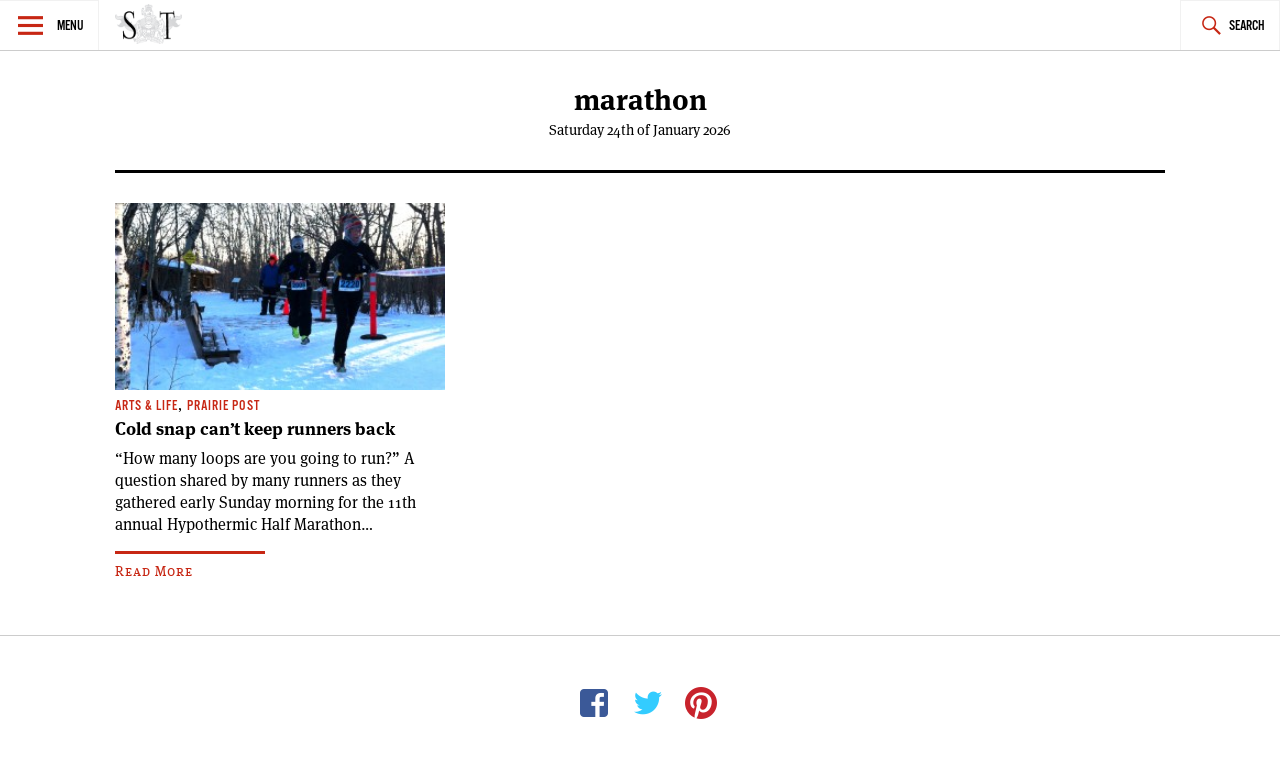

--- FILE ---
content_type: text/html; charset=UTF-8
request_url: https://www.spectatortribune.com/tag/marathon/
body_size: 5654
content:
<!DOCTYPE html>
<html lang="en-US">
<head>
<meta charset="UTF-8">
<meta name="viewport" content="width=device-width, initial-scale=1">
<link rel="profile" href="http://gmpg.org/xfn/11">
<link rel="pingback" href="https://www.spectatortribune.com/xmlrpc.php">

<title>marathon &#8211; Spectator Tribune</title>
<meta name='robots' content='max-image-preview:large' />
<link rel='dns-prefetch' href='//use.typekit.net' />
<link rel='dns-prefetch' href='//stats.wp.com' />
<link rel="alternate" type="application/rss+xml" title="Spectator Tribune &raquo; Feed" href="https://www.spectatortribune.com/feed/" />
<link rel="alternate" type="application/rss+xml" title="Spectator Tribune &raquo; Comments Feed" href="https://www.spectatortribune.com/comments/feed/" />
<link rel="alternate" type="text/calendar" title="Spectator Tribune &raquo; iCal Feed" href="https://www.spectatortribune.com/events/?ical=1" />
<link rel="alternate" type="application/rss+xml" title="Spectator Tribune &raquo; marathon Tag Feed" href="https://www.spectatortribune.com/tag/marathon/feed/" />
<script type="text/javascript">
window._wpemojiSettings = {"baseUrl":"https:\/\/s.w.org\/images\/core\/emoji\/14.0.0\/72x72\/","ext":".png","svgUrl":"https:\/\/s.w.org\/images\/core\/emoji\/14.0.0\/svg\/","svgExt":".svg","source":{"concatemoji":"https:\/\/www.spectatortribune.com\/wp-includes\/js\/wp-emoji-release.min.js?ver=6.2.8"}};
/*! This file is auto-generated */
!function(e,a,t){var n,r,o,i=a.createElement("canvas"),p=i.getContext&&i.getContext("2d");function s(e,t){p.clearRect(0,0,i.width,i.height),p.fillText(e,0,0);e=i.toDataURL();return p.clearRect(0,0,i.width,i.height),p.fillText(t,0,0),e===i.toDataURL()}function c(e){var t=a.createElement("script");t.src=e,t.defer=t.type="text/javascript",a.getElementsByTagName("head")[0].appendChild(t)}for(o=Array("flag","emoji"),t.supports={everything:!0,everythingExceptFlag:!0},r=0;r<o.length;r++)t.supports[o[r]]=function(e){if(p&&p.fillText)switch(p.textBaseline="top",p.font="600 32px Arial",e){case"flag":return s("\ud83c\udff3\ufe0f\u200d\u26a7\ufe0f","\ud83c\udff3\ufe0f\u200b\u26a7\ufe0f")?!1:!s("\ud83c\uddfa\ud83c\uddf3","\ud83c\uddfa\u200b\ud83c\uddf3")&&!s("\ud83c\udff4\udb40\udc67\udb40\udc62\udb40\udc65\udb40\udc6e\udb40\udc67\udb40\udc7f","\ud83c\udff4\u200b\udb40\udc67\u200b\udb40\udc62\u200b\udb40\udc65\u200b\udb40\udc6e\u200b\udb40\udc67\u200b\udb40\udc7f");case"emoji":return!s("\ud83e\udef1\ud83c\udffb\u200d\ud83e\udef2\ud83c\udfff","\ud83e\udef1\ud83c\udffb\u200b\ud83e\udef2\ud83c\udfff")}return!1}(o[r]),t.supports.everything=t.supports.everything&&t.supports[o[r]],"flag"!==o[r]&&(t.supports.everythingExceptFlag=t.supports.everythingExceptFlag&&t.supports[o[r]]);t.supports.everythingExceptFlag=t.supports.everythingExceptFlag&&!t.supports.flag,t.DOMReady=!1,t.readyCallback=function(){t.DOMReady=!0},t.supports.everything||(n=function(){t.readyCallback()},a.addEventListener?(a.addEventListener("DOMContentLoaded",n,!1),e.addEventListener("load",n,!1)):(e.attachEvent("onload",n),a.attachEvent("onreadystatechange",function(){"complete"===a.readyState&&t.readyCallback()})),(e=t.source||{}).concatemoji?c(e.concatemoji):e.wpemoji&&e.twemoji&&(c(e.twemoji),c(e.wpemoji)))}(window,document,window._wpemojiSettings);
</script>
<style type="text/css">
img.wp-smiley,
img.emoji {
	display: inline !important;
	border: none !important;
	box-shadow: none !important;
	height: 1em !important;
	width: 1em !important;
	margin: 0 0.07em !important;
	vertical-align: -0.1em !important;
	background: none !important;
	padding: 0 !important;
}
</style>
	<link rel='stylesheet' id='mediaelement-css' href='https://www.spectatortribune.com/wp-includes/js/mediaelement/mediaelementplayer-legacy.min.css?ver=4.2.17' type='text/css' media='all' />
<link rel='stylesheet' id='wp-mediaelement-css' href='https://www.spectatortribune.com/wp-includes/js/mediaelement/wp-mediaelement.min.css?ver=6.2.8' type='text/css' media='all' />
<link rel='stylesheet' id='mc4wp-form-basic-css' href='https://www.spectatortribune.com/wp-content/plugins/mailchimp-for-wp/assets/css/form-basic.css?ver=4.11.1' type='text/css' media='all' />
<link rel='stylesheet' id='dashicons-css' href='https://www.spectatortribune.com/wp-includes/css/dashicons.min.css?ver=6.2.8' type='text/css' media='all' />
<link rel='stylesheet' id='v2_spectator_tribune-style-css' href='https://www.spectatortribune.com/wp-content/themes/v2_spectator_tribune/style.css?ver=1.0' type='text/css' media='all' />
<link rel='stylesheet' id='jetpack_css-css' href='https://www.spectatortribune.com/wp-content/plugins/jetpack/css/jetpack.css?ver=12.8.2' type='text/css' media='all' />
<script type='text/javascript' src='https://www.spectatortribune.com/wp-includes/js/jquery/jquery.min.js?ver=3.6.4' id='jquery-core-js'></script>
<script type='text/javascript' src='https://www.spectatortribune.com/wp-includes/js/jquery/jquery-migrate.min.js?ver=3.4.0' id='jquery-migrate-js'></script>
<script type='text/javascript' src='//use.typekit.net/obp3jia.js?ver=6.2.8' id='v2_spectator_tribune-typekit-js'></script>
<link rel="https://api.w.org/" href="https://www.spectatortribune.com/wp-json/" /><link rel="alternate" type="application/json" href="https://www.spectatortribune.com/wp-json/wp/v2/tags/1228" /><link rel="EditURI" type="application/rsd+xml" title="RSD" href="https://www.spectatortribune.com/xmlrpc.php?rsd" />
<link rel="wlwmanifest" type="application/wlwmanifest+xml" href="https://www.spectatortribune.com/wp-includes/wlwmanifest.xml" />
<meta name="generator" content="WordPress 6.2.8" />

<script type="text/javascript">var _sf_startpt=(new Date()).getTime()</script>
<meta name="tec-api-version" content="v1"><meta name="tec-api-origin" content="https://www.spectatortribune.com"><link rel="https://theeventscalendar.com/" href="https://www.spectatortribune.com/wp-json/tribe/events/v1/events/?tags=marathon" />	<style>img#wpstats{display:none}</style>
		<script>try{Typekit.load();}catch(e){}</script><!--[if lt IE 9]><script src="//html5shim.googlecode.com/svn/trunk/html5.js"></script><script src="https://www.spectatortribune.com/wp-content/themes/v2_spectator_tribune/js/polyfills/respond.js"></script><![endif]--><!-- start GOOGLE DFP SCRIPT -->
<script type='text/javascript'>
  var googletag = googletag || {};
  googletag.cmd = googletag.cmd || [];
  (function() {
    var gads = document.createElement('script');
    gads.async = true;
    gads.type = 'text/javascript';
    var useSSL = 'https:' == document.location.protocol;
    gads.src = (useSSL ? 'https:' : 'http:') +
      '//www.googletagservices.com/tag/js/gpt.js';
    var node = document.getElementsByTagName('script')[0];
    node.parentNode.insertBefore(gads, node);
  })();
</script>

<script type='text/javascript'>
  googletag.cmd.push(function() {
	googletag.defineSlot('/31278678/ST-LB-A', [728, 90], 'div-gpt-ad-1450333349138-0').addService(googletag.pubads());
	googletag.defineSlot('/31278678/ST-BB-B', [300, 250], 'div-gpt-ad-1450335349900-0').addService(googletag.pubads());
    googletag.defineSlot('/31278678/ST-BB-A', [300, 250], 'div-gpt-ad-1442874912853-0').addService(googletag.pubads());
    googletag.pubads().enableSingleRequest();
    googletag.enableServices();
  });
</script>
<!-- end GOOGLE DFP SCRIPT --><style type="text/css">.recentcomments a{display:inline !important;padding:0 !important;margin:0 !important;}</style>
<!-- Jetpack Open Graph Tags -->
<meta property="og:type" content="website" />
<meta property="og:title" content="marathon &#8211; Spectator Tribune" />
<meta property="og:url" content="https://www.spectatortribune.com/tag/marathon/" />
<meta property="og:site_name" content="Spectator Tribune" />
<meta property="og:image" content="https://www.spectatortribune.com/wp-content/uploads/2015/08/cropped-sp-favicon-512x5121.png" />
<meta property="og:image:width" content="512" />
<meta property="og:image:height" content="512" />
<meta property="og:image:alt" content="" />
<meta property="og:locale" content="en_US" />

<!-- End Jetpack Open Graph Tags -->
<link rel="icon" href="https://www.spectatortribune.com/wp-content/uploads/2015/08/cropped-sp-favicon-512x5121-32x32.png" sizes="32x32" />
<link rel="icon" href="https://www.spectatortribune.com/wp-content/uploads/2015/08/cropped-sp-favicon-512x5121-192x192.png" sizes="192x192" />
<link rel="apple-touch-icon" href="https://www.spectatortribune.com/wp-content/uploads/2015/08/cropped-sp-favicon-512x5121-180x180.png" />
<meta name="msapplication-TileImage" content="https://www.spectatortribune.com/wp-content/uploads/2015/08/cropped-sp-favicon-512x5121-270x270.png" />
</head>

<body class="archive tag tag-marathon tag-1228 tribe-no-js group-blog">
<div id="page" class="hfeed site">
	<a class="skip-link screen-reader-text" href="#content">Skip to content</a>

	<header id="masthead" class="site-header" role="banner">
		<nav id="site-navigation" class="main-navigation" role="navigation">
			<section class="fly-out">
				<button class="menu-toggle" aria-controls="primary-menu" aria-expanded="false">Menu</button>
				<header>
					<h1>
						<a href="https://www.spectatortribune.com/" rel="home">
															<img src="https://spectrib.interplay.design/wp-content/uploads/SPE-logo-type-coat-watermark-1.jpg" />
													</a>
					</h1>
				</header>
				<div id="menu-social" class="menu-social menu"><ul id="menu-social-items" class="menu-items"><li id="menu-item-19919" class="menu-item menu-item-type-custom menu-item-object-custom menu-item-19919"><a href="https://www.facebook.com/SpectatorTribune"><span class="screen-reader-text">Facebook</span></a></li>
<li id="menu-item-19920" class="menu-item menu-item-type-custom menu-item-object-custom menu-item-19920"><a href="https://twitter.com/SpectatorTrib"><span class="screen-reader-text">Twitter</span></a></li>
<li id="menu-item-19921" class="menu-item menu-item-type-custom menu-item-object-custom menu-item-19921"><a href="https://www.pinterest.com/spectatortrib/"><span class="screen-reader-text">Pinterest</span></a></li>
</ul></div>				<h2 class="widget-title">Sections</h2>
				<div class="menu-main-navigation-container"><ul id="primary-menu" class="menu"><li id="menu-item-19918" class="menu-item menu-item-type-taxonomy menu-item-object-category menu-item-19918"><a href="https://www.spectatortribune.com/category/city-politics/">City &#038; Politics</a></li>
<li id="menu-item-479" class="menu-item menu-item-type-taxonomy menu-item-object-category menu-item-479"><a href="https://www.spectatortribune.com/category/arts-life/">Arts &#038; Life</a></li>
<li id="menu-item-481" class="menu-item menu-item-type-taxonomy menu-item-object-category menu-item-481"><a href="https://www.spectatortribune.com/category/design-style/">Design &#038; Style</a></li>
<li id="menu-item-482" class="menu-item menu-item-type-taxonomy menu-item-object-category menu-item-482"><a href="https://www.spectatortribune.com/category/food-drink/">Food &#038; Drink</a></li>
<li id="menu-item-19924" class="menu-item menu-item-type-taxonomy menu-item-object-category menu-item-19924"><a href="https://www.spectatortribune.com/category/the-prairie-post/">Prairie Post</a></li>
</ul></div>				<h2 class="widget-title">Site Info</h2>
				<div id="secondary-menu" class="menu"><ul>
<li class="page_item page-item-2"><a href="https://www.spectatortribune.com/sample-page/">About</a></li>
<li class="page_item page-item-204"><a href="https://www.spectatortribune.com/advertise/">Advertise</a></li>
<li class="page_item page-item-34"><a href="https://www.spectatortribune.com/contact/">Contact</a></li>
<li class="page_item page-item-202"><a href="https://www.spectatortribune.com/contribute/">Contribute</a></li>
<li class="page_item page-item-31"><a href="https://www.spectatortribune.com/masthead/">Masthead</a></li>
<li class="page_item page-item-206"><a href="https://www.spectatortribune.com/terms-of-use/">Terms of Use</a></li>
</ul></div>
			</section>
			<div class="nav-logo">
				<h1>
					<a href="https://www.spectatortribune.com/" rel="home">
													<img src="https://spectatortribune.com/wp-content/uploads/top-bar-logo.png" />
											</a>
				</h1>
			</div>
			<button class="search-toggle">Search</button>
			<form role="search" method="get" class="search-form" action="https://www.spectatortribune.com/">
				<label>
					<span class="screen-reader-text">Search for:</span>
					<input type="search" class="search-field" placeholder="Search &hellip;" value="" name="s" />
				</label>
				<input type="submit" class="search-submit" value="Search" />
			</form>		</nav><!-- #site-navigation -->
			</header><!-- #masthead -->
	<div class="site-branding wrapper">
		<header class="header-layout">
			<h1 class="site-title">					
				marathon	
			</h1>
			Saturday 24th of January 2026 		</header>
	</div><!-- .site-branding -->
	<div id="primary" class="content-area">
		<main id="main" class="site-main" role="main">

		
						<!-- a beautiful banner ad -->
			<div id="leaderboard-ad" class="wrapper">
				<!-- BEGIN JS TAG - 728x90 premium < - DO NOT MODIFY -->
				<SCRIPT SRC="http://ads.suite6ixty6ix.com/ttj?id=1014248" TYPE="text/javascript"></SCRIPT> 
				<!-- END TAG -->
			</div>
			<section class="list wrapper">
							<section class="article-list">
				
																
<article id="post-19205" class="post-19205 post type-post status-publish format-standard has-post-thumbnail hentry category-arts-life category-the-prairie-post tag-fort-whyte tag-marathon tag-running">
	<header class="entry-header">
					<a href="https://www.spectatortribune.com/cold-snap-cant-keep-runners-back/" title=""><img width="300" height="170" src="https://www.spectatortribune.com/wp-content/uploads/run3-300x170.jpg" class="attachment-spt-feat-thumb size-spt-feat-thumb wp-post-image" alt="" decoding="async" srcset="https://www.spectatortribune.com/wp-content/uploads/run3-300x170.jpg 300w, https://www.spectatortribune.com/wp-content/uploads/run3-200x114.jpg 200w, https://www.spectatortribune.com/wp-content/uploads/run3-550x314.jpg 550w, https://www.spectatortribune.com/wp-content/uploads/run3.jpg 700w" sizes="(max-width: 300px) 100vw, 300px" /></a>
 				<div class="entry-meta">
			<span class="cat-links"><a href="https://www.spectatortribune.com/category/arts-life/" rel="category tag">Arts &amp; Life</a>, <a href="https://www.spectatortribune.com/category/the-prairie-post/" rel="category tag">Prairie Post</a></span>		</div><!-- .entry-meta -->
		<h1 class="entry-title"><a href="https://www.spectatortribune.com/cold-snap-cant-keep-runners-back/" rel="bookmark">Cold snap can&#8217;t keep runners back</a></h1>	</header><!-- .entry-header -->
	<div class="entry-content">
		“How many loops are you going to run?” A question shared by many runners as they gathered early Sunday morning for the 11th annual Hypothermic Half Marathon&hellip; <a class="read-more" href="https://www.spectatortribune.com/cold-snap-cant-keep-runners-back/">Read More</a>			</div><!-- .entry-content -->
	<footer class="entry-footer">
			</footer><!-- .entry-footer -->
</article><!-- #post-## -->

								</section><!-- article-list -->
												
			</section><!-- list wrapper -->
		</main><!-- #main -->
	</div><!-- #primary -->
		

	</div><!-- #content -->

	<footer id="colophon" class="site-footer" role="contentinfo">
		<div class="site-info wrapper">
			<div id="menu-social" class="menu-social menu"><ul id="menu-social-items" class="menu-items"><li class="menu-item menu-item-type-custom menu-item-object-custom menu-item-19919"><a href="https://www.facebook.com/SpectatorTribune"><span class="screen-reader-text">Facebook</span></a></li>
<li class="menu-item menu-item-type-custom menu-item-object-custom menu-item-19920"><a href="https://twitter.com/SpectatorTrib"><span class="screen-reader-text">Twitter</span></a></li>
<li class="menu-item menu-item-type-custom menu-item-object-custom menu-item-19921"><a href="https://www.pinterest.com/spectatortrib/"><span class="screen-reader-text">Pinterest</span></a></li>
</ul></div>			
<div id="colophon-widgets" class="widget-area" role="footer">
	<aside id="widget_sp_image-2" class="widget widget_sp_image"><img width="550" height="222" class="attachment-large" style="max-width: 100%;" srcset="https://www.spectatortribune.com/wp-content/uploads/SPE-logo-type-coat-watermark-1-550x222.jpg 550w, https://www.spectatortribune.com/wp-content/uploads/SPE-logo-type-coat-watermark-1-200x81.jpg 200w, https://www.spectatortribune.com/wp-content/uploads/SPE-logo-type-coat-watermark-1.jpg 792w" sizes="(max-width: 550px) 100vw, 550px" src="https://www.spectatortribune.com/wp-content/uploads/SPE-logo-type-coat-watermark-1-550x222.jpg" /></aside><aside id="nav_menu-2" class="widget widget_nav_menu"><h1 class="widget-title">Sections</h1><div class="menu-main-navigation-container"><ul id="menu-main-navigation" class="menu"><li class="menu-item menu-item-type-taxonomy menu-item-object-category menu-item-19918"><a href="https://www.spectatortribune.com/category/city-politics/">City &#038; Politics</a></li>
<li class="menu-item menu-item-type-taxonomy menu-item-object-category menu-item-479"><a href="https://www.spectatortribune.com/category/arts-life/">Arts &#038; Life</a></li>
<li class="menu-item menu-item-type-taxonomy menu-item-object-category menu-item-481"><a href="https://www.spectatortribune.com/category/design-style/">Design &#038; Style</a></li>
<li class="menu-item menu-item-type-taxonomy menu-item-object-category menu-item-482"><a href="https://www.spectatortribune.com/category/food-drink/">Food &#038; Drink</a></li>
<li class="menu-item menu-item-type-taxonomy menu-item-object-category menu-item-19924"><a href="https://www.spectatortribune.com/category/the-prairie-post/">Prairie Post</a></li>
</ul></div></aside><aside id="nav_menu-3" class="widget widget_nav_menu"><h1 class="widget-title">Site Info</h1><div class="menu-footer-pages-container"><ul id="menu-footer-pages" class="menu"><li id="menu-item-38" class="menu-item menu-item-type-post_type menu-item-object-page menu-item-38"><a href="https://www.spectatortribune.com/sample-page/">About</a></li>
<li id="menu-item-537" class="menu-item menu-item-type-post_type menu-item-object-page menu-item-537"><a href="https://www.spectatortribune.com/contribute/">Contribute</a></li>
<li id="menu-item-536" class="menu-item menu-item-type-post_type menu-item-object-page menu-item-536"><a href="https://www.spectatortribune.com/advertise/">Advertise</a></li>
<li id="menu-item-36" class="menu-item menu-item-type-post_type menu-item-object-page menu-item-36"><a href="https://www.spectatortribune.com/contact/">Contact</a></li>
<li id="menu-item-37" class="menu-item menu-item-type-post_type menu-item-object-page menu-item-37"><a href="https://www.spectatortribune.com/masthead/">Masthead</a></li>
<li id="menu-item-535" class="menu-item menu-item-type-post_type menu-item-object-page menu-item-535"><a href="https://www.spectatortribune.com/terms-of-use/">Terms of Use</a></li>
</ul></div></aside><aside id="widget_sp_image-3" class="widget widget_sp_image"><img width="236" height="85" class="attachment-large" style="max-width: 100%;" srcset="https://www.spectatortribune.com/wp-content/uploads/train_car1-1.jpg 236w, https://www.spectatortribune.com/wp-content/uploads/train_car1-1-200x72.jpg 200w" sizes="(max-width: 236px) 100vw, 236px" src="https://www.spectatortribune.com/wp-content/uploads/train_car1-1.jpg" /></aside></div><!-- #secondary -->
		</div><!-- .site-info -->
	</footer><!-- #colophon -->
</div><!-- #page -->

		<script type="text/javascript">
						var _sf_async_config={};
			_sf_async_config.uid = 42710;
			_sf_async_config.domain = "spectatortribune.com";
			_sf_async_config.useCanonical = true;
			 _sf_async_config.authors = "<br />
<b>Warning</b>:  Undefined array key "author" in <b>/srv/users/stis399/apps/spectator-tribune/public/wp-content/plugins/chartbeat/chartbeat.php</b> on line <b>348</b><br />
";
			_sf_async_config.sections = "<br />
<b>Warning</b>:  Undefined array key "sections" in <b>/srv/users/stis399/apps/spectator-tribune/public/wp-content/plugins/chartbeat/chartbeat.php</b> on line <b>349</b><br />
";
					(function(){
			        function loadChartbeat() {
					window._sf_endpt=(new Date()).getTime();
					var e = document.createElement('script');
					e.setAttribute('language', 'javascript');
					e.setAttribute('type', 'text/javascript');
					e.setAttribute('src', '//static.chartbeat.com/js/chartbeat.js');
					document.body.appendChild(e);
				  }
				  var oldonload = window.onload;
				  window.onload = (typeof window.onload != 'function') ?
					 loadChartbeat : function() { try { oldonload(); } catch (e) { loadChartbeat(); throw e} loadChartbeat(); };
				})();
		</script>
		<script>
		( function ( body ) {
			'use strict';
			body.className = body.className.replace( /\btribe-no-js\b/, 'tribe-js' );
		} )( document.body );
		</script>
		<script> /* <![CDATA[ */var tribe_l10n_datatables = {"aria":{"sort_ascending":": activate to sort column ascending","sort_descending":": activate to sort column descending"},"length_menu":"Show _MENU_ entries","empty_table":"No data available in table","info":"Showing _START_ to _END_ of _TOTAL_ entries","info_empty":"Showing 0 to 0 of 0 entries","info_filtered":"(filtered from _MAX_ total entries)","zero_records":"No matching records found","search":"Search:","all_selected_text":"All items on this page were selected. ","select_all_link":"Select all pages","clear_selection":"Clear Selection.","pagination":{"all":"All","next":"Next","previous":"Previous"},"select":{"rows":{"0":"","_":": Selected %d rows","1":": Selected 1 row"}},"datepicker":{"dayNames":["Sunday","Monday","Tuesday","Wednesday","Thursday","Friday","Saturday"],"dayNamesShort":["Sun","Mon","Tue","Wed","Thu","Fri","Sat"],"dayNamesMin":["S","M","T","W","T","F","S"],"monthNames":["January","February","March","April","May","June","July","August","September","October","November","December"],"monthNamesShort":["January","February","March","April","May","June","July","August","September","October","November","December"],"monthNamesMin":["Jan","Feb","Mar","Apr","May","Jun","Jul","Aug","Sep","Oct","Nov","Dec"],"nextText":"Next","prevText":"Prev","currentText":"Today","closeText":"Done","today":"Today","clear":"Clear"}};/* ]]> */ </script><script type='text/javascript' id='disqus_count-js-extra'>
/* <![CDATA[ */
var countVars = {"disqusShortname":"spectatortribune"};
/* ]]> */
</script>
<script type='text/javascript' src='https://www.spectatortribune.com/wp-content/plugins/disqus-comment-system/public/js/comment_count.js?ver=3.1.4' id='disqus_count-js'></script>
<script type='text/javascript' src='https://www.spectatortribune.com/wp-content/themes/v2_spectator_tribune/js/build/production.js?ver=20150406' id='v2_spectator_tribune-javascript-js'></script>
<script defer type='text/javascript' src='https://stats.wp.com/e-202604.js' id='jetpack-stats-js'></script>
<script type='text/javascript' id='jetpack-stats-js-after'>
_stq = window._stq || [];
_stq.push([ "view", {v:'ext',blog:'95350722',post:'0',tz:'-6',srv:'www.spectatortribune.com',j:'1:12.8.2'} ]);
_stq.push([ "clickTrackerInit", "95350722", "0" ]);
</script>

</body>
</html>
